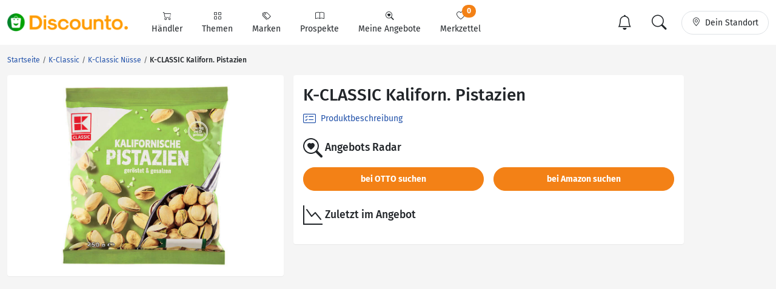

--- FILE ---
content_type: text/html; charset=UTF-8
request_url: https://www.discounto.de/Angebot/K-CLASSIC-Kaliforn-Pistazien-9467407/
body_size: 13214
content:
<!DOCTYPE html>
<html lang="de-DE">
    <head>
                
        <link rel="preconnect" href="//src.discounto.de">
                    <link rel="preconnect" href="https://www.googletagmanager.com" crossorigin>
            <link rel="dns-prefetch" href="https://www.googletagmanager.com">
        
    	<title>    &#9989; K-CLASSIC Kaliforn. Pistazien im Angebot – Aktuelle Preise & Schnäppchen | DISCOUNTO
</title>

                    <meta name="description" content="    Finde die besten K-CLASSIC Kaliforn. Pistazien Angebote! Jetzt Preise vergleichen, Prospekte durchsuchen und bei Aktionen & Schnäppchen auf DISCOUNTO sparen.
">
            <meta name="theme-color" content="#ff9b01">
    	    <meta name="viewport" content="width=device-width, initial-scale=1, maximum-scale=1">
            <meta charset="UTF-8">
            <meta name="robots" content="index, follow">

                                                                                                                <link rel="canonical" href="https://www.discounto.de/Angebot/K-CLASSIC-Kaliforn-Pistazien-9467407/">
            
            <meta name="verify-v1" content="f+JZu0g2ryHBfgG+pQej0mleP8SacMu3wQ76NNUCiZM=">
            <meta name="google-site-verification" content="Aajj9fMqmQRLG2-exUekWjJY_BXUw90wHX_f1uxNDQ8">
            <meta name="google-site-verification" content="dwN9My3zuo3_wKIYp5x7XqScTpIPIgM6KeGh9FFbLpQ">
            <meta name="verification" content="f6b384d89f015cb9bce7410cf53b4638">
            <meta name="msvalidate.01" content="67F3944C335ADE463F9232D13948220E">
            <meta name="audisto-confirm" content="dd4f25611a31401d6e93987cad1419d6f3a95a82">
            
    <meta property="og:type" content="og:product">
    <meta property="og:url" content="https://www.discounto.de/Angebot/K-CLASSIC-Kaliforn-Pistazien/">
    <meta property="og:title" content="K-CLASSIC Kaliforn. Pistazien">
    <meta property="og:image" content="https://src.discounto.de/pics/Angebote/2024/02/19/4c76037cf0479b4dae8aea5dafba86a5/K-CLASSIC-Kaliforn-Pistazien_xxl.jpg">
    <meta property="og:locale" content="de_DE">
    <meta property="og:description" content="K-CLASSIC Kaliforn. Pistazien">
                    <script type="e05ea12b0b5641627e5327a6-text/javascript">
    window.dataLayer = window.dataLayer || [];
            window.dataLayer.push({"dcn_dl_root_productgroup":"Lebensmittel","dcn_dl_tag":"K-Classic","dcn_dl_productgroup":"Nuesse","dcn_dl_entityID":"K-CLASSIC-Kaliforn-Pistazien-9467407","dcn_dl_pgL1":"Lebensmittel","dcn_dl_pgL2":"Genussmittel","dcn_dl_pgL3":"Knabberzeug","dcn_dl_pgL4":"Nuesse","dcn_dl_pageType":"product_show"});
    </script>

<!-- Google Tag Manager  -->
<script type="e05ea12b0b5641627e5327a6-text/javascript">(function(w,d,s,l,i){w[l]=w[l]||[];w[l].push({'gtm.start':
        new Date().getTime(),event:'gtm.js'});var f=d.getElementsByTagName(s)[0],
        j=d.createElement(s),dl=l!='dataLayer'?'&l='+l:'';j.async=true;j.src=
        'https://www.googletagmanager.com/gtm.js?id='+i+dl+'';f.parentNode.insertBefore(j,f);
    })(window,document,'script','dataLayer','GTM-59TLSW');</script>
<!-- End Google Tag Manager -->

        
        <link rel="preload" href="/build/fonts/fira-sans-regular.68422628.woff2" as="font" type="font/woff2" crossorigin="anonymous">
        <link rel="preload" href="/build/fonts/fira-sans-500.6f2008a3.woff2" as="font" type="font/woff2" crossorigin="anonymous">
        <link rel="preload" href="/build/fonts/fira-sans-700.1875c88c.woff2" as="font" type="font/woff2" crossorigin="anonymous">
        <link rel="preload" href="/build/fonts/bootstrap-icons.b7bcc075.woff2" as="font" type="font/woff2" crossorigin="anonymous">

                        <link rel="preload" fetchpriority="high" as="style" href="/build/app.69b59a30.css">
        
    <link rel="preload" fetchpriority="high" as="style" href="/build/pdp.428a2070.css">

                        <link rel="preload" as="script" href="/bundles/fosjsrouting/js/router.js">
            <link rel="preload" as="script" href="/js/routing?callback=fos.Router.setData&amp;v=1.54.61">
            <link rel="preload" as="script" href="/build/runtime.8b525aee.js">
            <link rel="preload" as="script" href="/build/app.7bc970bf.js">
        
    <link rel="preload" as="script" href="/build/pdp.54b6e7ed.js">

            
            <link rel="preload" fetchpriority="high" as="image" href="https://src.discounto.de/pics/Angebote/2024/02/19/4c76037cf0479b4dae8aea5dafba86a5/K-CLASSIC-Kaliforn-Pistazien_xxl.jpg" type="image/webp">
    
                        <link rel="stylesheet" href="/build/app.69b59a30.css">
                
        

    <link rel="stylesheet" href="/build/pdp.428a2070.css">

        <link rel="icon" type="image/x-icon" href="/bundles/discountodiscounto/images/favicon.ico">
        <link rel="icon" type="image/png" sizes="32x32" href="/bundles/discountodiscounto/images/favicon-32x32.png">
        <link rel="icon" type="image/png" sizes="16x16" href="/bundles/discountodiscounto/images/favicon-16x16.png">
        <link rel="apple-touch-icon" sizes="180x180" href="/bundles/discountodiscounto/images/apple-touch-icon.png">
        <meta name="msapplication-TileColor" content="#ffffff">
        <meta name="msapplication-TileImage" content="/bundles/discountodiscounto/images/mstile-150x150.png">

        <link rel="manifest" href="/manifest.json">

        <script type="e05ea12b0b5641627e5327a6-text/javascript">
            if (window.self != window.top) {
                top.location.replace(window.location.href);
            }
        </script>

                    <script type="application/ld+json">            {
        "@context": "https://schema.org/",
        "@type": "Product",
        "name": "K-CLASSIC Kaliforn. Pistazien",
        "image": "https://src.discounto.de/pics/Angebote/2024/02/19/4c76037cf0479b4dae8aea5dafba86a5/K-CLASSIC-Kaliforn-Pistazien_xxl.jpg",
        "description": "K-CLASSIC Kaliforn. Pistazien &#10004; Jetzt sparen!",
        "brand": {
            "@type": "Brand",
            "image": "https://src.discounto.de/pics/keywords/Marken/K-Classic/17932817_K-Classic_listblock.jpg",
            "name": "K-Classic"
            },
        "offers": [
                                            {
        "@type": "Offer",
        "validFrom": "2024-02-26",
            "validThrough": "2024-02-28",
        "availability": "https://schema.org/InStoreOnly",
        "itemCondition": "https://schema.org/NewCondition",
        "seller": "Kaufland",
        "price": "2.66",
        "priceValidUntil": "2024-02-28",
        "priceCurrency": "EUR"
        }
        ]}}
    </script>
            </head>
    <body class="bg-body">
                    <script type="e05ea12b0b5641627e5327a6-text/javascript">if(!("gdprAppliesGlobally" in window)){window.gdprAppliesGlobally=true}if(!("cmp_id" in window)||window.cmp_id<1){window.cmp_id=0}if(!("cmp_cdid" in window)){window.cmp_cdid="e04a94a42ba6"}if(!("cmp_params" in window)){window.cmp_params=""}if(!("cmp_host" in window)){window.cmp_host="d.delivery.consentmanager.net"}if(!("cmp_cdn" in window)){window.cmp_cdn="cdn.consentmanager.net"}if(!("cmp_proto" in window)){window.cmp_proto="https:"}if(!("cmp_codesrc" in window)){window.cmp_codesrc="0"}window.cmp_getsupportedLangs=function(){var b=["DE","EN","FR","IT","NO","DA","FI","ES","PT","RO","BG","ET","EL","GA","HR","LV","LT","MT","NL","PL","SV","SK","SL","CS","HU","RU","SR","ZH","TR","UK","AR","BS"];if("cmp_customlanguages" in window){for(var a=0;a<window.cmp_customlanguages.length;a++){b.push(window.cmp_customlanguages[a].l.toUpperCase())}}return b};window.cmp_getRTLLangs=function(){var a=["AR"];if("cmp_customlanguages" in window){for(var b=0;b<window.cmp_customlanguages.length;b++){if("r" in window.cmp_customlanguages[b]&&window.cmp_customlanguages[b].r){a.push(window.cmp_customlanguages[b].l)}}}return a};window.cmp_getlang=function(a){if(typeof(a)!="boolean"){a=true}if(a&&typeof(cmp_getlang.usedlang)=="string"&&cmp_getlang.usedlang!==""){return cmp_getlang.usedlang}return window.cmp_getlangs()[0]};window.cmp_extractlang=function(a){if(a.indexOf("cmplang=")!=-1){a=a.substr(a.indexOf("cmplang=")+8,2).toUpperCase();if(a.indexOf("&")!=-1){a=a.substr(0,a.indexOf("&"))}}else{a=""}return a};window.cmp_getlangs=function(){var g=window.cmp_getsupportedLangs();var c=[];var f=location.hash;var e=location.search;var j="cmp_params" in window?window.cmp_params:"";var a="languages" in navigator?navigator.languages:[];if(cmp_extractlang(f)!=""){c.push(cmp_extractlang(f))}else{if(cmp_extractlang(e)!=""){c.push(cmp_extractlang(e))}else{if(cmp_extractlang(j)!=""){c.push(cmp_extractlang(j))}else{if("cmp_setlang" in window&&window.cmp_setlang!=""){c.push(window.cmp_setlang.toUpperCase())}else{if("cmp_langdetect" in window&&window.cmp_langdetect==1){c.push(window.cmp_getPageLang())}else{if(a.length>0){for(var d=0;d<a.length;d++){c.push(a[d])}}if("language" in navigator){c.push(navigator.language)}if("userLanguage" in navigator){c.push(navigator.userLanguage)}}}}}}var h=[];for(var d=0;d<c.length;d++){var b=c[d].toUpperCase();if(b.length<2){continue}if(g.indexOf(b)!=-1){h.push(b)}else{if(b.indexOf("-")!=-1){b=b.substr(0,2)}if(g.indexOf(b)!=-1){h.push(b)}}}if(h.length==0&&typeof(cmp_getlang.defaultlang)=="string"&&cmp_getlang.defaultlang!==""){return[cmp_getlang.defaultlang.toUpperCase()]}else{return h.length>0?h:["EN"]}};window.cmp_getPageLangs=function(){var a=window.cmp_getXMLLang();if(a!=""){a=[a.toUpperCase()]}else{a=[]}a=a.concat(window.cmp_getLangsFromURL());return a.length>0?a:["EN"]};window.cmp_getPageLang=function(){var a=window.cmp_getPageLangs();return a.length>0?a[0]:""};window.cmp_getLangsFromURL=function(){var c=window.cmp_getsupportedLangs();var b=location;var m="toUpperCase";var g=b.hostname[m]()+".";var a=b.pathname[m]()+"/";var f=[];for(var e=0;e<c.length;e++){var j=a.substring(0,c[e].length+1);if(g.substring(0,c[e].length+1)==c[e]+"."){f.push(c[e][m]())}else{if(c[e].length==5){var k=c[e].substring(3,5)+"-"+c[e].substring(0,2);if(g.substring(0,k.length+1)==k+"."){f.push(c[e][m]())}}else{if(j==c[e]+"/"||j=="/"+c[e]){f.push(c[e][m]())}else{if(j==c[e].replace("-","/")+"/"||j=="/"+c[e].replace("-","/")){f.push(c[e][m]())}else{if(c[e].length==5){var k=c[e].substring(3,5)+"-"+c[e].substring(0,2);var h=a.substring(0,k.length+1);if(h==k+"/"||h==k.replace("-","/")+"/"){f.push(c[e][m]())}}}}}}}return f};window.cmp_getXMLLang=function(){var c=document.getElementsByTagName("html");if(c.length>0){var c=c[0]}else{c=document.documentElement}if(c&&c.getAttribute){var a=c.getAttribute("xml:lang");if(typeof(a)!="string"||a==""){a=c.getAttribute("lang")}if(typeof(a)=="string"&&a!=""){var b=window.cmp_getsupportedLangs();return b.indexOf(a.toUpperCase())!=-1||b.indexOf(a.substr(0,2).toUpperCase())!=-1?a:""}else{return""}}};(function(){var B=document;var C=B.getElementsByTagName;var o=window;var t="";var h="";var k="";var D=function(e){var i="cmp_"+e;e="cmp"+e+"=";var d="";var l=e.length;var G=location;var H=G.hash;var w=G.search;var u=H.indexOf(e);var F=w.indexOf(e);if(u!=-1){d=H.substring(u+l,9999)}else{if(F!=-1){d=w.substring(F+l,9999)}else{return i in o&&typeof(o[i])!=="function"?o[i]:""}}var E=d.indexOf("&");if(E!=-1){d=d.substring(0,E)}return d};var j=D("lang");if(j!=""){t=j;k=t}else{if("cmp_getlang" in o){t=o.cmp_getlang().toLowerCase();h=o.cmp_getlangs().slice(0,3).join("_");k=o.cmp_getPageLangs().slice(0,3).join("_");if("cmp_customlanguages" in o){var m=o.cmp_customlanguages;for(var x=0;x<m.length;x++){var a=m[x].l.toLowerCase();if(a==t){t="en"}}}}}var q=("cmp_proto" in o)?o.cmp_proto:"https:";if(q!="http:"&&q!="https:"){q="https:"}var n=("cmp_ref" in o)?o.cmp_ref:location.href;if(n.length>300){n=n.substring(0,300)}var z=function(d){var I=B.createElement("script");I.setAttribute("data-cmp-ab","1");I.type="text/javascript";I.async=true;I.src=d;var H=["body","div","span","script","head"];var w="currentScript";var F="parentElement";var l="appendChild";var G="body";if(B[w]&&B[w][F]){B[w][F][l](I)}else{if(B[G]){B[G][l](I)}else{for(var u=0;u<H.length;u++){var E=C(H[u]);if(E.length>0){E[0][l](I);break}}}}};var b=D("design");var c=D("regulationkey");var y=D("gppkey");var s=D("att");var f=o.encodeURIComponent;var g=false;try{g=B.cookie.length>0}catch(A){g=false}var p=q+"//"+o.cmp_host+"/delivery/cmp.php?";p+=("cmp_id" in o&&o.cmp_id>0?"id="+o.cmp_id:"")+("cmp_cdid" in o?"&cdid="+o.cmp_cdid:"")+"&h="+f(n);p+=(b!=""?"&cmpdesign="+f(b):"")+(c!=""?"&cmpregulationkey="+f(c):"")+(y!=""?"&cmpgppkey="+f(y):"");p+=(s!=""?"&cmpatt="+f(s):"")+("cmp_params" in o?"&"+o.cmp_params:"")+(g?"&__cmpfcc=1":"");z(p+"&l="+f(t)+"&ls="+f(h)+"&lp="+f(k)+"&o="+(new Date()).getTime());var r="js";var v=D("debugunminimized")!=""?"":".min";if(D("debugcoverage")=="1"){r="instrumented";v=""}if(D("debugtest")=="1"){r="jstests";v=""}z(q+"//"+o.cmp_cdn+"/delivery/"+r+"/cmp_final"+v+".js")})();window.cmp_rc=function(c,b){var l="";try{l=document.cookie}catch(h){l=""}var j="";var f=0;var g=false;while(l!=""&&f<100){f++;while(l.substr(0,1)==" "){l=l.substr(1,l.length)}var k=l.substring(0,l.indexOf("="));if(l.indexOf(";")!=-1){var m=l.substring(l.indexOf("=")+1,l.indexOf(";"))}else{var m=l.substr(l.indexOf("=")+1,l.length)}if(c==k){j=m;g=true}var d=l.indexOf(";")+1;if(d==0){d=l.length}l=l.substring(d,l.length)}if(!g&&typeof(b)=="string"){j=b}return(j)};window.cmp_stub=function(){var a=arguments;__cmp.a=__cmp.a||[];if(!a.length){return __cmp.a}else{if(a[0]==="ping"){if(a[1]===2){a[2]({gdprApplies:gdprAppliesGlobally,cmpLoaded:false,cmpStatus:"stub",displayStatus:"hidden",apiVersion:"2.2",cmpId:31},true)}else{a[2](false,true)}}else{if(a[0]==="getUSPData"){a[2]({version:1,uspString:window.cmp_rc("__cmpccpausps","1---")},true)}else{if(a[0]==="getTCData"){__cmp.a.push([].slice.apply(a))}else{if(a[0]==="addEventListener"||a[0]==="removeEventListener"){__cmp.a.push([].slice.apply(a))}else{if(a.length==4&&a[3]===false){a[2]({},false)}else{__cmp.a.push([].slice.apply(a))}}}}}}};window.cmp_dsastub=function(){var a=arguments;a[0]="dsa."+a[0];window.cmp_gppstub(a)};window.cmp_gppstub=function(){var c=arguments;__gpp.q=__gpp.q||[];if(!c.length){return __gpp.q}var h=c[0];var g=c.length>1?c[1]:null;var f=c.length>2?c[2]:null;var a=null;var j=false;if(h==="ping"){a=window.cmp_gpp_ping();j=true}else{if(h==="addEventListener"){__gpp.e=__gpp.e||[];if(!("lastId" in __gpp)){__gpp.lastId=0}__gpp.lastId++;var d=__gpp.lastId;__gpp.e.push({id:d,callback:g});a={eventName:"listenerRegistered",listenerId:d,data:true,pingData:window.cmp_gpp_ping()};j=true}else{if(h==="removeEventListener"){__gpp.e=__gpp.e||[];a=false;for(var e=0;e<__gpp.e.length;e++){if(__gpp.e[e].id==f){__gpp.e[e].splice(e,1);a=true;break}}j=true}else{__gpp.q.push([].slice.apply(c))}}}if(a!==null&&typeof(g)==="function"){g(a,j)}};window.cmp_gpp_ping=function(){return{gppVersion:"1.1",cmpStatus:"stub",cmpDisplayStatus:"hidden",signalStatus:"not ready",supportedAPIs:["2:tcfeuv2","5:tcfcav1","7:usnat","8:usca","9:usva","10:usco","11:usut","12:usct"],cmpId:31,sectionList:[],applicableSections:[0],gppString:"",parsedSections:{}}};window.cmp_addFrame=function(b){if(!window.frames[b]){if(document.body){var a=document.createElement("iframe");a.style.cssText="display:none";if("cmp_cdn" in window&&"cmp_ultrablocking" in window&&window.cmp_ultrablocking>0){a.src="//"+window.cmp_cdn+"/delivery/empty.html"}a.name=b;a.setAttribute("title","Intentionally hidden, please ignore");a.setAttribute("role","none");a.setAttribute("tabindex","-1");document.body.appendChild(a)}else{window.setTimeout(window.cmp_addFrame,10,b)}}};window.cmp_msghandler=function(d){var a=typeof d.data==="string";try{var c=a?JSON.parse(d.data):d.data}catch(f){var c=null}if(typeof(c)==="object"&&c!==null&&"__cmpCall" in c){var b=c.__cmpCall;window.__cmp(b.command,b.parameter,function(h,g){var e={__cmpReturn:{returnValue:h,success:g,callId:b.callId}};d.source.postMessage(a?JSON.stringify(e):e,"*")})}if(typeof(c)==="object"&&c!==null&&"__uspapiCall" in c){var b=c.__uspapiCall;window.__uspapi(b.command,b.version,function(h,g){var e={__uspapiReturn:{returnValue:h,success:g,callId:b.callId}};d.source.postMessage(a?JSON.stringify(e):e,"*")})}if(typeof(c)==="object"&&c!==null&&"__tcfapiCall" in c){var b=c.__tcfapiCall;window.__tcfapi(b.command,b.version,function(h,g){var e={__tcfapiReturn:{returnValue:h,success:g,callId:b.callId}};d.source.postMessage(a?JSON.stringify(e):e,"*")},b.parameter)}if(typeof(c)==="object"&&c!==null&&"__gppCall" in c){var b=c.__gppCall;window.__gpp(b.command,function(h,g){var e={__gppReturn:{returnValue:h,success:g,callId:b.callId}};d.source.postMessage(a?JSON.stringify(e):e,"*")},"parameter" in b?b.parameter:null,"version" in b?b.version:1)}if(typeof(c)==="object"&&c!==null&&"__dsaCall" in c){var b=c.__dsaCall;window.__dsa(b.command,function(h,g){var e={__dsaReturn:{returnValue:h,success:g,callId:b.callId}};d.source.postMessage(a?JSON.stringify(e):e,"*")},"parameter" in b?b.parameter:null,"version" in b?b.version:1)}};window.cmp_setStub=function(a){if(!(a in window)||(typeof(window[a])!=="function"&&typeof(window[a])!=="object"&&(typeof(window[a])==="undefined"||window[a]!==null))){window[a]=window.cmp_stub;window[a].msgHandler=window.cmp_msghandler;window.addEventListener("message",window.cmp_msghandler,false)}};window.cmp_setGppStub=function(a){if(!(a in window)||(typeof(window[a])!=="function"&&typeof(window[a])!=="object"&&(typeof(window[a])==="undefined"||window[a]!==null))){window[a]=window.cmp_gppstub;window[a].msgHandler=window.cmp_msghandler;window.addEventListener("message",window.cmp_msghandler,false)}};if(!("cmp_noiframepixel" in window)){window.cmp_addFrame("__cmpLocator")}if((!("cmp_disableusp" in window)||!window.cmp_disableusp)&&!("cmp_noiframepixel" in window)){window.cmp_addFrame("__uspapiLocator")}if((!("cmp_disabletcf" in window)||!window.cmp_disabletcf)&&!("cmp_noiframepixel" in window)){window.cmp_addFrame("__tcfapiLocator")}if((!("cmp_disablegpp" in window)||!window.cmp_disablegpp)&&!("cmp_noiframepixel" in window)){window.cmp_addFrame("__gppLocator")}if((!("cmp_disabledsa" in window)||!window.cmp_disabledsa)&&!("cmp_noiframepixel" in window)){window.cmp_addFrame("__dsaLocator")}window.cmp_setStub("__cmp");if(!("cmp_disabletcf" in window)||!window.cmp_disabletcf){window.cmp_setStub("__tcfapi")}if(!("cmp_disableusp" in window)||!window.cmp_disableusp){window.cmp_setStub("__uspapi")}if(!("cmp_disablegpp" in window)||!window.cmp_disablegpp){window.cmp_setGppStub("__gpp")}if(!("cmp_disabledsa" in window)||!window.cmp_disabledsa){window.cmp_setGppStub("__dsa")};</script>
                            <!-- Google Tag Manager (noscript) -->
<noscript><iframe src="https://www.googletagmanager.com/ns.html?id=GTM-59TLSW"
                  height="0" width="0" style="display:none;visibility:hidden"></iframe></noscript>
<!-- End Google Tag Manager (noscript) -->

        
                    
<header>
    <nav class="dcn-navbar navbar fixed-top navbar-expand-lg navbar-light bg-white">
        <div class="container-xxl flex-wrap">
            <div class="d-flex align-items-center">
                <a href="https://www.discounto.de/" class="navbar-brand dcn-navbar-brand me-0 flex-shrink-0" title="Zur Startseite">
                    <img src="/bundles/discountodiscounto/images/dcn-logo-2.png" alt="DISCOUNTO Logo" class="dcn-brand-logo img-fluid" width="222" height="29">
                </a>
            </div>
            <div class="d-flex align-items-center">
                <button type="button" class="d-none navbar-toggler dcn-btn-toggle-notification border-0 p-2" data-toggle="notificitation-popup" aria-label="Toggle Notification-Box">
                    <i class="bi-bell"></i>
                </button>
                <button type="button" class="navbar-toggler dcn-btn-toggle-search p-2 border-0">
                    <i class="bi-search"></i>
                </button>
                <button type="button" class="navbar-toggler dcn-btn-toggle-location border-0 p-2" aria-label="Toggle Location Search">
                    <i class="bi-geo-alt"></i>
                </button>
                <button class="navbar-toggler px-2" type="button" data-bs-toggle="collapse" data-bs-target="#navbarNavAltMarkup" aria-controls="navbarNavAltMarkup" aria-expanded="false" aria-label="Toggle navigation">
                    <span class="navbar-toggler-icon"></span>
                </button>
            </div>
            <div class="collapse navbar-collapse" id="navbarNavAltMarkup">
                <ul class="nav navbar-nav">
                                            <li class="nav-item d-flex">
                                                                                            <a href="/Suchindex/dicounter_online/" class="nav-link bg-transparent position-relative d-flex flex-grow-1 flex-lg-column align-items-center border-0 py-3 py-lg-2 px-xl-3 " title="Alle Anbieter">
                                    <i class="bi-cart"></i>
                                    <span class="ms-2 ms-lg-0">Händler</span>
                                    <i class="bi-chevron-right d-lg-none ms-auto"></i>
                                </a>
                                                    </li>
                                            <li class="nav-item d-flex">
                                                                                            <a href="/Suchindex/angebot_suchen/" class="nav-link bg-transparent position-relative d-flex flex-grow-1 flex-lg-column align-items-center border-0 py-3 py-lg-2 px-xl-3 " title="Alle Themen">
                                    <i class="bi-grid"></i>
                                    <span class="ms-2 ms-lg-0">Themen</span>
                                    <i class="bi-chevron-right d-lg-none ms-auto"></i>
                                </a>
                                                    </li>
                                            <li class="nav-item d-flex">
                                                                                            <a href="/Marken-Uebersicht/" class="nav-link bg-transparent position-relative d-flex flex-grow-1 flex-lg-column align-items-center border-0 py-3 py-lg-2 px-xl-3 " title="Alle Marken">
                                    <i class="bi-tags"></i>
                                    <span class="ms-2 ms-lg-0">Marken</span>
                                    <i class="bi-chevron-right d-lg-none ms-auto"></i>
                                </a>
                                                    </li>
                                            <li class="nav-item d-flex">
                                                        <form action ="/rpg/" method="post" class="w-100">
                                <input type="hidden" name="source" value ="L0FuZ2Vib3QvSy1DTEFTU0lDLUthbGlmb3JuLVBpc3Rhemllbi05NDY3NDA3Lw==">
                                <button class="nav-link bg-transparent position-relative d-flex flex-grow-1 flex-lg-column align-items-center border-0 py-3 py-lg-2 px-xl-3  w-100" type="submit" name="target" value="L1Byb3NwZWt0ZS8=">
                                    <i class="bi-book"></i>
                                    <span class="ms-2 ms-lg-0">Prospekte</span>
                                    <i class="bi-chevron-right d-lg-none ms-auto"></i>
                                </button>
                            </form>
                                                    </li>
                                            <li class="nav-item d-flex">
                                                        <form action ="/rpg/" method="post" class="w-100">
                                <input type="hidden" name="source" value ="L0FuZ2Vib3QvSy1DTEFTU0lDLUthbGlmb3JuLVBpc3Rhemllbi05NDY3NDA3Lw==">
                                <button class="nav-link bg-transparent position-relative d-flex flex-grow-1 flex-lg-column align-items-center border-0 py-3 py-lg-2 px-xl-3  w-100" type="submit" name="target" value="L01laW5lLUFuZ2Vib3RlLw==">
                                    <i class="bi-search-heart"></i>
                                    <span class="ms-2 ms-lg-0">Meine Angebote</span>
                                    <i class="bi-chevron-right d-lg-none ms-auto"></i>
                                </button>
                            </form>
                                                    </li>
                                            <li class="nav-item d-flex">
                                                        <form action ="/rpg/" method="post" class="w-100">
                                <input type="hidden" name="source" value ="L0FuZ2Vib3QvSy1DTEFTU0lDLUthbGlmb3JuLVBpc3Rhemllbi05NDY3NDA3Lw==">
                                <button class="nav-link bg-transparent position-relative d-flex flex-grow-1 flex-lg-column align-items-center border-0 py-3 py-lg-2 px-xl-3  w-100" type="submit" name="target" value="L01lcmt6ZXR0ZWwv">
                                    <i class="bi-heart"></i>
                                    <span class="ms-2 ms-lg-0">Merkzettel <span class="dcn-remember-count badge bg-primary text-white rounded-pill">0</span></span>
                                    <i class="bi-chevron-right d-lg-none ms-auto"></i>
                                </button>
                            </form>
                                                    </li>
                                    </ul>
            </div>
            <div class="d-none d-lg-flex align-items-center">
                <button type="button" class="d-none btn dcn-btn-toggle-notification d-flex border rounded-pill py-1 px-3 border-0" data-toggle="notificitation-popup">
                    <i class="bi-bell fs-2 line-height-1"></i>
                </button>
                <button type="button" class="btn dcn-btn-toggle-search d-flex border rounded-pill py-1 px-3 me-2 border-0">
                    <i class="bi-search fs-2 line-height-1"></i>
                </button>
                <button type="button" class="btn dcn-btn-toggle-location d-flex border rounded-pill py-2 px-3">
                    <i class="bi-geo-alt"></i><span class="d-inline-block ms-2 text-truncate" style="max-width: 100px;">Dein Standort</span>
                </button>
            </div>
            <div class="dcn-searchbar d-none py-2 w-100">
                <form action="/Suche/" class="dcn-searchform w-100" method="get">
                    <div class="input-group input-group-lg flex-nowrap">
                        <input id="inp_search" type="text" name="term" value="" class="form-control bg-body rounded-pill-start border-0 ps-4" placeholder="Suche Deine Angebote!" aria-label="Suchbegriff eingeben" autocomplete="off">
                        <button type="submit" class="btn rounded-pill-end bg-body border-0" title="Suchen"><i class="bi-search"></i></button>
                    </div>
                </form>
                <div class="input-group input-group-lg flex-nowrap dcn-locationform">
                    <button class="btn btn-default dcn-btn-locate rounded-pill-start bg-body" title="Standort vom Browser festlegen" type="button">
                        <i class="bi-crosshair fs-4 line-height-1 align-middle"></i>
                    </button>
                    <input type="text" class="form-control bg-body border-0 ps-1" name="loc_search" id="loc_search" placeholder="Dein Standort..." autocomplete="off">
                    <button class="btn btn-default dcn-btn-close rounded-pill-end bg-body border-0" title="Schließen" type="button">
                        <i class="bi-x-lg"></i>
                    </button>
                </div>
            </div>
        </div>
    </nav>
</header>    
    
    <div class="position-relative container-lg ms-0 ms-xxl-auto">
                        <div class="dcn-rightsky-container">
    <div id="dcn-empty-space-block-DCN_v4_Sky_300x600" class="dcn-rightsky dcn-advertisement"></div>
</div>
        
        <div class="row dcn-content-row">
            <div class="col-md-12">
                                                                        
    <ol class="dcn-breadcrumb breadcrumb" itemscope="" itemtype="https://schema.org/BreadcrumbList">
            
                <li itemscope="" itemprop="itemListElement" itemtype="https://schema.org/ListItem" class="breadcrumb-item first">            <a href="https://www.discounto.de/" itemprop="item" class="text-decoration-none" title="Startseite"><span itemprop="name">Startseite</span></a>
    <meta itemprop="position" content="1">
        

    </li>

    
                <li itemscope="" itemprop="itemListElement" itemtype="https://schema.org/ListItem" class="breadcrumb-item">            <a href="https://www.discounto.de/Aktuelle-Angebote/K-Classic/" itemprop="item" class="text-decoration-none" title="K-Classic"><span itemprop="name">K-Classic</span></a>
    <meta itemprop="position" content="2">
        

    </li>

    
                <li itemscope="" itemprop="itemListElement" itemtype="https://schema.org/ListItem" class="breadcrumb-item">            <a href="https://www.discounto.de/Aktuelle-Angebote/K-Classic/Angebot-Gruppe:Nuesse/" itemprop="item" class="text-decoration-none" title="K-Classic Nüsse"><span itemprop="name">K-Classic Nüsse</span></a>
    <meta itemprop="position" content="3">
        

    </li>

    
                <li class="breadcrumb-item unstyled current last">            <h1><span itemprop="name">K-CLASSIC Kaliforn. Pistazien</span></h1>
        

    </li>


    </ol>


                
                </div>

            
            
            <main class="col-lg-12">
                            <div class="modal fade dcn-modal-gallery" id="modal-gallery" tabindex="-1" role="dialog" data-test-id="modal">
    <div class="modal-dialog modal-dialog-centered modal-dialog-scrollable modal-fullscreen" role="document">
        <div class="modal-content">
                            <div class="modal-header">
                    <h5 class="modal-title" data-test-id="modal-title">K-CLASSIC Kaliforn. Pistazien</h5>
                                            <button type="button" class="btn-close" data-bs-dismiss="modal" aria-label="Close" data-test-id="modal-close"></button>
                                    </div>
                        <div class="modal-body">
                                <div class="dcn-productoffer-image-gallery-slider dcn-slider">
                                            <div class="text-center bg-white">
                            <img src="[data-uri]" data-src="https://src.discounto.de/pics/Angebote/2024/02/19/4c76037cf0479b4dae8aea5dafba86a5/K-CLASSIC-Kaliforn-Pistazien_original.jpg"
                                 class="img-fluid tns-lazy-img"
                                 alt="Bild 1 von K-CLASSIC Kaliforn. Pistazien" data-bs-toggle="modal"
                                 data-bs-target="#myModal">
                        </div>
                                    </div>
                        </div>
        </div>
    </div>
</div>    
    <div class="dcn-offer">
        <div class="row g-3 mb-4">
            <div class="col-lg-5 dcn-offer-image-container">
                <div class="card position-relative">
                    <div class="card-body">
                        <div data-role="lightbox-container" class="position-relative">
                            <div class="dcn-productoffer-image-slider dcn-slider">
                                                                                                            <div class="text-center bg-white">
                                                                                            <img src="https://src.discounto.de/pics/Angebote/2024/02/19/4c76037cf0479b4dae8aea5dafba86a5/K-CLASSIC-Kaliforn-Pistazien_xxl.jpg"
                                                     class="img-fluid dcn-cursor-pointer"
                                                     fetchpriority="high"
                                                     alt="Bild 1 von K-CLASSIC Kaliforn. Pistazien"
                                                     data-bs-toggle="modal" data-bs-target="#modal-gallery"
                                                     data-index="0">
                                                                                    </div>
                                                                                                </div>

                                                            <ul class="dcn-slider-thumbnails mt-3 mb-0 d-none" aria-label="Carousel Pagination">
                                                                            <li class="bg-white">
                                            <img src="https://src.discounto.de/pics/Angebote/2024/02/19/4c76037cf0479b4dae8aea5dafba86a5/K-CLASSIC-Kaliforn-Pistazien_listblock.jpg" class="img-fluid"
                                                 alt="Bild 1 von K-CLASSIC Kaliforn. Pistazien">
                                        </li>
                                                                    </ul>
                                                    </div>
                    </div>
                </div>
            </div>

            <div class="col-lg-7">
                <section class="card mb-3">
                    <div class="card-body">
                            <header class="mb-3">
        <h2 class="h1 max-three-line-text mt-0 mb-2">K-CLASSIC Kaliforn. Pistazien</h2>
                    <a href="#product-details"><i class="bi-card-checklist fs-3 align-middle me-1"></i> Produktbeschreibung</a>
            </header>

                            

                                                                <div class="h4 mb-3">
            <svg xmlns="http://www.w3.org/2000/svg" width="32" height="32" fill="currentColor" class="bi bi-search-heart" viewBox="0 0 16 16">
                <path d="M6.5 4.482c1.664-1.673 5.825 1.254 0 5.018-5.825-3.764-1.664-6.69 0-5.018"/>
                <path d="M13 6.5a6.47 6.47 0 0 1-1.258 3.844q.06.044.115.098l3.85 3.85a1 1 0 0 1-1.414 1.415l-3.85-3.85a1 1 0 0 1-.1-.115h.002A6.5 6.5 0 1 1 13 6.5M6.5 12a5.5 5.5 0 1 0 0-11 5.5 5.5 0 0 0 0 11"/>
            </svg>
            Angebots Radar
        </div>
        <form action="/rpg/" method="post" target="_blank" class="mb-4">
            <input type="hidden" name="source" value="L0FuZ2Vib3QvSy1DTEFTU0lDLUthbGlmb3JuLVBpc3Rhemllbi05NDY3NDA3Lw==">
            <div class="row gx-2 gx-lg-3">
                                                            <div class="col">
                            <button class="btn btn-primary d-block w-100 px-1 py-2 fw-bold secondary-buttons rounded-pill"  type="submit" name="target" data-test-id="secondary-call-to-action" data-retailer="OTTO" data-position="1" value="L2dvLzYxLzk0Njc0MDc/dXRtX3NvdXJjZT13d3cmdXRtX21lZGl1bT1saW5rJnV0bV9jb250ZW50PTk0Njc0MDcmdXRtX2NhbXBhaWduPURjbkFsdExpbmtzJnV0bV90ZXJtPW90dG8=">
                                bei OTTO suchen
                            </button>
                        </div>
                                                                                <div class="col">
                            <button class="btn btn-primary d-block w-100 px-1 py-2 fw-bold secondary-buttons rounded-pill"  type="submit" name="target" data-test-id="secondary-call-to-action" data-retailer="Amazon" data-position="2" value="L2dvLzMyNi85NDY3NDA3P3V0bV9zb3VyY2U9d3d3JnV0bV9tZWRpdW09bGluayZ1dG1fY29udGVudD05NDY3NDA3JnV0bV9jYW1wYWlnbj1EY25BbHRMaW5rcyZ1dG1fdGVybT1hbWF6b24=">
                                bei Amazon suchen
                            </button>
                        </div>
                                                </div>
        </form>
    
                        
                        
                        
                                                    <div class="h4 mb-3">
                                <svg xmlns="http://www.w3.org/2000/svg" width="32" height="32" fill="currentColor" class="bi bi-graph-down" viewBox="0 0 16 16">
                                    <path fill-rule="evenodd" d="M0 0h1v15h15v1H0zm14.817 11.887a.5.5 0 0 0 .07-.704l-4.5-5.5a.5.5 0 0 0-.74-.037L7.06 8.233 3.404 3.206a.5.5 0 0 0-.808.588l4 5.5a.5.5 0 0 0 .758.06l2.609-2.61 4.15 5.073a.5.5 0 0 0 .704.07"/>
                                </svg>
                                Zuletzt im Angebot
                            </div>
                                                                        </div>
                </section>

                            <script async src="https://pagead2.googlesyndication.com/pagead/js/adsbygoogle.js" type="e05ea12b0b5641627e5327a6-text/javascript"></script>
        <script type="e05ea12b0b5641627e5327a6-text/javascript">(adsbygoogle = window.adsbygoogle || []).requestNonPersonalizedAds = 1;</script>
        <div id="adsense" class="mb-3">
            <ins data-ad-client="ca-pub-0448900074081754" data-ad-slot="9212769615"
                 class="adsbygoogle" style="display:block;" data-ad-format="auto"
                 data-full-width-responsive="true"></ins>
        </div>
        <script type="e05ea12b0b5641627e5327a6-text/javascript">
            (adsbygoogle = window.adsbygoogle || []).push({});
        </script>
    

                
                    

                                            <div class="card card-notification rounded-4" data-toggle="notification-form">
        <div class="card-body">
            <div class="text-center text-white mb-2"><i class="bi-bell fs-1"></i></div>
            <p class="card-headline fw-bold text-center text-white mb-1">Keine <span class="headline-inner-text">Angebote</span> verpassen!</p>
            <div class="card-inner">
                <p class="text-center text-white intro">Ich möchte benachrichtigt werden über:</p>
                <select name="notification_form[choice]" class="form-select form-check-wrapper"></select>
                <div id="notification-email">
                    <div>
                        <input type="email" id="notification_form_email" name="notification_form[email]" required="required" placeholder="Deine E-Mail-Adresse" aria-label="E-Mail" class="mt-3 form-control" />
                        <div class="invalid-feedback">E-Mail-Adresse ungültig</div>
                    </div>
                </div>
                <div id="notification-agreement" class="section-slide-in">
                    <div class="form-check-wrapper mt-3">
                        <div class="form-check mt-3">
                            <input type="checkbox" id="notification_form_agreement" name="notification_form[agreement]" required="required" class="form-check-input" value="1" />
                            <label class="form-check-label control-label required" for="notification_form_agreement"><span>Ja, ich habe die Datenschutzerklärung gelesen und bin mit der darin beschriebenen Art der Verarbeitung meiner Daten einverstanden.</span></label>
                            <div class="invalid-feedback">Du musst der Datenschutzerklärung zustimmen</div>
                        </div>
                    </div>

                    <div class="alert alert-danger mt-3 mb-0 d-none rounded-3" id="notification_panel_errors"></div>
                </div>
                <div class="section-slide-in" id="notification-submit">
                    <div>
                        <button type="button" id="notification_form_submit" name="notification_form[submit]" class="btn text-white w-100 mt-3 line-height-1 rounded-3 py-2 btn">Abonnieren</button>
                    </div>
                </div>
                <input type="hidden" id="notification_form_productGroup" name="notification_form[productGroup]" value="798:Nüsse" /><input type="hidden" id="notification_form_tag" name="notification_form[tag]" value="7969:K-Classic" /><input type="hidden" id="notification_form_retailer" name="notification_form[retailer]" /><input type="hidden" id="notification_form_product" name="notification_form[product]" />
            </div>
        </div>
    </div>
                            </div>
        </div>
    </div>

            
                    <section class="row similar-productoffer-by-productgroup">
                                
                
    <div class="mb-4">
                    
            
            <h2 class="mb-3">Weitere <b>Nüsse</b> Angebote</h2>        
        <div class="row g-3">
            <div class="col-6 col-md-3 ">
                    
<article class="dcn-card dcn-card-offer card " data-offer-id="88706329" data-retailer="Rossmann" data-tag="enerBio" data-group="Nuesse" data-ga-view="offer">
            <span class="dcn-badge dcn-badge-right">
                            <img src="https://src.discounto.de/pics/discounter/51Logo.png" alt="ROSSMANN" width="35" height="35" loading="lazy">
                    </span>
                <div class="dcn-badge dcn-badge-left dcn-badge-pill dcn-badge-remember" data-type="offer" data-id="88706329">
            <i class="bi-heart"></i>
        </div>
        <a class="card-img-top d-flex align-items-center justify-content-center p-3" href="https://www.discounto.de/Angebot/enerBiO-Cashewbruch-5193172/">
                                    <img loading="lazy" class="img-fluid" height="300" width="146" src="https://src.discounto.de/pics/Angebote/2024/04/13/353ce7974614bc33159b9674d2780db9/enerBiO-Cashewbruch-500-g_detail.jpg" alt="enerBiO Cashewbruch">
                        </a>
    <div class="card-body d-flex flex-column">
        <h4 class="fs-6 fw-normal mb-0 lh-base">
            <a href="https://www.discounto.de/Angebot/enerBiO-Cashewbruch-5193172/" class="dcn-card-title-max card-title link-dark overflow-hidden">
                enerBiO Cashewbruch
            </a>
        </h4>

        <div class="card-text mb-0 mt-auto">
                            <span class=" fs-5 fw-bold">5,89 €</span>

                            
                                            </div>
    </div>
</article>                </div><div class="col-6 col-md-3 ">
                    
<article class="dcn-card dcn-card-offer card " data-offer-id="88724451" data-retailer="BioMarkt" data-tag="Dennree" data-group="Nuesse" data-ga-view="offer">
            <span class="dcn-badge dcn-badge-right">
                            <img src="https://src.discounto.de/pics/discounter/254Logo.png" alt="BioMarkt" width="35" height="35" loading="lazy">
                    </span>
                <div class="dcn-badge dcn-badge-left dcn-badge-pill dcn-badge-remember" data-type="offer" data-id="88724451">
            <i class="bi-heart"></i>
        </div>
        <a class="card-img-top d-flex align-items-center justify-content-center p-3" href="https://www.discounto.de/Angebot/Pistazien-10068654/">
                                    <img loading="lazy" class="img-fluid" height="200" width="300" src="https://src.discounto.de/pics/Angebote/2026/01/28/18e74c3856cb0db892b7d2247ad51fa7/Pistazien_detail.webp" alt="Pistazien">
                        </a>
    <div class="card-body d-flex flex-column">
        <h4 class="fs-6 fw-normal mb-0 lh-base">
            <a href="https://www.discounto.de/Angebot/Pistazien-10068654/" class="dcn-card-title-max card-title link-dark overflow-hidden">
                Pistazien
            </a>
        </h4>

        <div class="card-text mb-0 mt-auto">
                            <span class=" fs-5 fw-bold">7,29 €</span>

                            
                                            </div>
    </div>
</article>                </div><div class="col-6 col-md-3 ">
                    
<article class="dcn-card dcn-card-offer card " data-offer-id="86159301" data-retailer="repo-markt" data-tag="" data-group="Nuesse" data-ga-view="offer">
            <span class="dcn-badge dcn-badge-right">
                            <img src="https://src.discounto.de/pics/discounter/312Logo.png" alt="REPO-Markt" width="35" height="35" loading="lazy">
                    </span>
                <div class="dcn-badge dcn-badge-left dcn-badge-pill dcn-badge-remember" data-type="offer" data-id="86159301">
            <i class="bi-heart"></i>
        </div>
        <a class="card-img-top d-flex align-items-center justify-content-center p-3" href="https://www.discounto.de/Angebot/Suntjens-Nuss-Cocktail-Mix-210-g-9582635/">
                                    <img loading="lazy" class="img-fluid" height="300" width="225" src="https://src.discounto.de/pics/Angebote/2024/03/18/b9397d8e68c9f1bebc3708b652b241c5/Suntjens-Nuss-Cocktail-Mix-210-g_detail.jpg" alt="Suntjens Nuss Cocktail Mix 210 g">
                        </a>
    <div class="card-body d-flex flex-column">
        <h4 class="fs-6 fw-normal mb-0 lh-base">
            <a href="https://www.discounto.de/Angebot/Suntjens-Nuss-Cocktail-Mix-210-g-9582635/" class="dcn-card-title-max card-title link-dark overflow-hidden">
                Suntjens Nuss Cocktail Mix 210 g
            </a>
        </h4>

        <div class="card-text mb-0 mt-auto">
                            <span class=" fs-5 fw-bold">1,99 €</span>

                            
                                            </div>
    </div>
</article>                </div><div class="col-6 col-md-3 ">
                    
<article class="dcn-card dcn-card-offer card " data-offer-id="86159302" data-retailer="repo-markt" data-tag="" data-group="Nuesse" data-ga-view="offer">
            <span class="dcn-badge dcn-badge-right">
                            <img src="https://src.discounto.de/pics/discounter/312Logo.png" alt="REPO-Markt" width="35" height="35" loading="lazy">
                    </span>
                <div class="dcn-badge dcn-badge-left dcn-badge-pill dcn-badge-remember" data-type="offer" data-id="86159302">
            <i class="bi-heart"></i>
        </div>
        <a class="card-img-top d-flex align-items-center justify-content-center p-3" href="https://www.discounto.de/Angebot/Suntjens-Nuss-Cocktail-Mix-210-g-9582638/">
                                    <img loading="lazy" class="img-fluid" height="300" width="188" src="https://src.discounto.de/pics/Angebote/2024/03/18/a0998f6b7aea412b440dac15cf737b80/Suntjens-Nuss-Cocktail-Mix-210-g_detail.jpg" alt="Suntjens Nuss Cocktail Mix 210 g">
                        </a>
    <div class="card-body d-flex flex-column">
        <h4 class="fs-6 fw-normal mb-0 lh-base">
            <a href="https://www.discounto.de/Angebot/Suntjens-Nuss-Cocktail-Mix-210-g-9582638/" class="dcn-card-title-max card-title link-dark overflow-hidden">
                Suntjens Nuss Cocktail Mix 210 g
            </a>
        </h4>

        <div class="card-text mb-0 mt-auto">
                            <span class=" fs-5 fw-bold">1,99 €</span>

                            
                                            </div>
    </div>
</article>                </div>        </div>
    </div>

        
            </section>

            <div class="text-center mb-4">
                <a href="https://www.discounto.de/Angebot-Kategorie/Nuesse/" class="btn btn-success rounded-pill">Alle
                    <b>Nüsse</b> Angebote</a>
            </div>
            
        <div id="dcn-empty-space-block-DCN_v4_Leader_728x90_unten" class="dcn-advertisement clearfix mb-5"></div>


                                <section class="row similar-productoffer-by-tag">
                                
                
    <div class="mb-4">
                    
            
            <h2 class="mb-3">Weitere <b>K-Classic</b> Angebote</h2>        
        <div class="row g-3">
            <div class="col-6 col-md-3 ">
                    
<article class="dcn-card dcn-card-offer card " data-offer-id="88733268" data-retailer="Kaufland" data-tag="K-Classic" data-group="Wuerstchen" data-ga-view="offer">
            <span class="dcn-badge dcn-badge-right">
                            <img src="https://src.discounto.de/pics/discounter/23Logo.png" alt="Kaufland" width="35" height="35" loading="lazy">
                    </span>
                <div class="dcn-badge dcn-badge-left dcn-badge-pill dcn-badge-remember" data-type="offer" data-id="88733268">
            <i class="bi-heart"></i>
        </div>
        <a class="card-img-top d-flex align-items-center justify-content-center p-3" href="https://www.discounto.de/Angebot/K-CLASSIC-Wiener-7734651/">
                                    <img loading="lazy" class="img-fluid" height="300" width="256" src="https://src.discounto.de/pics/Angebote/2023/04/17/0bdeefe382bb9bc37e8b90cd01b2dcfc/K-CLASSIC-Wiener_detail.jpg" alt="K-CLASSIC Wiener">
                        </a>
    <div class="card-body d-flex flex-column">
        <h4 class="fs-6 fw-normal mb-0 lh-base">
            <a href="https://www.discounto.de/Angebot/K-CLASSIC-Wiener-7734651/" class="dcn-card-title-max card-title link-dark overflow-hidden">
                K-CLASSIC Wiener
            </a>
        </h4>

        <div class="card-text mb-0 mt-auto">
                            <span class="text-danger me-1 fs-5 fw-bold">2,49 €</span>

                                    <span class="text-decoration-line-through dcn-saving" data-saving="50">2,99 €</span>
                            
                                            </div>
    </div>
</article>                </div><div class="col-6 col-md-3 ">
                    
<article class="dcn-card dcn-card-offer card " data-offer-id="88733322" data-retailer="Kaufland" data-tag="K-Classic" data-group="Gemuesekonserven" data-ga-view="offer">
            <span class="dcn-badge dcn-badge-right">
                            <img src="https://src.discounto.de/pics/discounter/23Logo.png" alt="Kaufland" width="35" height="35" loading="lazy">
                    </span>
                <div class="dcn-badge dcn-badge-left dcn-badge-pill dcn-badge-remember" data-type="offer" data-id="88733322">
            <i class="bi-heart"></i>
        </div>
        <a class="card-img-top d-flex align-items-center justify-content-center p-3" href="https://www.discounto.de/Angebot/K-CLASSIC-Kidney-Bohnen-9467485/">
                                    <img loading="lazy" class="img-fluid" height="300" width="195" src="https://src.discounto.de/pics/Angebote/2024/02/19/cb6550a3e842050b308fda1bab693e73/K-CLASSIC-Kidney-Bohnen_detail.jpg" alt="K-CLASSIC Kidney-Bohnen">
                        </a>
    <div class="card-body d-flex flex-column">
        <h4 class="fs-6 fw-normal mb-0 lh-base">
            <a href="https://www.discounto.de/Angebot/K-CLASSIC-Kidney-Bohnen-9467485/" class="dcn-card-title-max card-title link-dark overflow-hidden">
                K-CLASSIC Kidney-Bohnen
            </a>
        </h4>

        <div class="card-text mb-0 mt-auto">
                            <span class="text-danger me-1 fs-5 fw-bold">0,55 €</span>

                                    <span class="text-decoration-line-through dcn-saving" data-saving="14">0,69 €</span>
                            
                                            </div>
    </div>
</article>                </div><div class="col-6 col-md-3 ">
                    
<article class="dcn-card dcn-card-offer card " data-offer-id="88733317" data-retailer="Kaufland" data-tag="K-Classic" data-group="putenfleisch" data-ga-view="offer">
            <span class="dcn-badge dcn-badge-right">
                            <img src="https://src.discounto.de/pics/discounter/23Logo.png" alt="Kaufland" width="35" height="35" loading="lazy">
                    </span>
                <div class="dcn-badge dcn-badge-left dcn-badge-pill dcn-badge-remember" data-type="offer" data-id="88733317">
            <i class="bi-heart"></i>
        </div>
        <a class="card-img-top d-flex align-items-center justify-content-center p-3" href="https://www.discounto.de/Angebot/K-CLASSIC-Pulled-Pork-oder-Turkey-500-g-Packg-9738494/">
                                    <img loading="lazy" class="img-fluid" height="203" width="300" src="https://src.discounto.de/pics/Angebote/2024/06/27/49847306e0c849c4a913cafd8b61dc99/K-CLASSIC-Pulled-Pork-oder-Turkey-500-g-Packg_detail.jpg" alt="K-CLASSIC Pulled Pork oder Turkey, 500-g-Packg.">
                        </a>
    <div class="card-body d-flex flex-column">
        <h4 class="fs-6 fw-normal mb-0 lh-base">
            <a href="https://www.discounto.de/Angebot/K-CLASSIC-Pulled-Pork-oder-Turkey-500-g-Packg-9738494/" class="dcn-card-title-max card-title link-dark overflow-hidden">
                K-CLASSIC Pulled Pork oder Turkey, 500-g-Packg.
            </a>
        </h4>

        <div class="card-text mb-0 mt-auto">
                            <span class="text-danger me-1 fs-5 fw-bold">3,79 €</span>

                                    <span class="text-decoration-line-through dcn-saving" data-saving="100">4,79 €</span>
                            
                                            </div>
    </div>
</article>                </div><div class="col-6 col-md-3 ">
                    
<article class="dcn-card dcn-card-offer card " data-offer-id="88733351" data-retailer="Kaufland" data-tag="K-Classic" data-group="Kaffeepads-Kaffeekapseln" data-ga-view="offer">
            <span class="dcn-badge dcn-badge-right">
                            <img src="https://src.discounto.de/pics/discounter/23Logo.png" alt="Kaufland" width="35" height="35" loading="lazy">
                    </span>
                <div class="dcn-badge dcn-badge-left dcn-badge-pill dcn-badge-remember" data-type="offer" data-id="88733351">
            <i class="bi-heart"></i>
        </div>
        <a class="card-img-top d-flex align-items-center justify-content-center p-3" href="https://www.discounto.de/Angebot/K-CLASSIC-Kaffeepads-9527986/">
                                    <img loading="lazy" class="img-fluid" height="300" width="130" src="https://src.discounto.de/pics/Angebote/2024/03/04/2bfe8b1799d613fdba21fa4cd3ef426e/K-CLASSIC-Kaffeepads_detail.jpg" alt="K-CLASSIC Kaffeepads">
                        </a>
    <div class="card-body d-flex flex-column">
        <h4 class="fs-6 fw-normal mb-0 lh-base">
            <a href="https://www.discounto.de/Angebot/K-CLASSIC-Kaffeepads-9527986/" class="dcn-card-title-max card-title link-dark overflow-hidden">
                K-CLASSIC Kaffeepads
            </a>
        </h4>

        <div class="card-text mb-0 mt-auto">
                            <span class=" fs-5 fw-bold">2,69 €</span>

                            
                                            </div>
    </div>
</article>                </div>        </div>
    </div>

        
            </section>
            <div class="text-center mb-4">
                <a href="https://www.discounto.de/Aktuelle-Angebote/K-Classic/" class="btn btn-success rounded-pill">Alle
                    <b>K-Classic</b> Angebote</a>
            </div>
            
    <section class="mb-4" id="product-details">
        <h2 class="mb-3">Produktbeschreibung</h2>
        <div class="card">
            <div class="card-body">
                            <p>Geröstet &amp; gesalzen (250-g-Packg.)</p>


                                    <p class="mb-0">
                    <span class="fw-bold">Marke:</span> <a href="https://www.discounto.de/Aktuelle-Angebote/K-Classic/" id="K-Classic">K-Classic</a>
                </p>
                                        
            </div>
        </div>
    </section>

            <section class="mb-4">
            <h2 class="mb-3">Andere Nutzer suchten auch</h2>
                        <div class="card">
            <div class="card-body py-4">
                <div class="row g-3">
                    
                                                                                            <div class="col-auto">
                                <a href="https://www.discounto.de/Angebot-Kategorie/Nuesse/" class="btn bg-success-subtle text-success-emphasis rounded-pill">Nüsse Angebote</a>
                            </div>
                                                            <div class="col-auto">
                                    <a href="https://www.discounto.de/Aktuelle-Angebote/K-Classic/Angebot-Gruppe:Nuesse/" class="btn bg-success-subtle text-success-emphasis rounded-pill">K-Classic Nüsse Angebote</a>
                                </div>
                                                                        

                                                                                            <div class="col-auto">
                                <a href="https://www.discounto.de/Aktuelle-Angebote/K-Classic/" class="btn bg-success-subtle text-success-emphasis rounded-pill">K-Classic Angebote</a>
                            </div>
                                            
                                                                                                                                                                <div class="col-auto">
                                        <a href="https://www.discounto.de/Supermarkt/Kaufland/Angebot-Gruppe:Nuesse/" class="btn bg-success-subtle text-success-emphasis rounded-pill"> Nüsse bei Kaufland</a>
                                    </div>
                                                                                                        
                                                                                                                            <div class="col-auto">
                                    <a href="https://www.discounto.de/Supermarkt/Kaufland/Schlagwort:K-Classic/" class="btn bg-success-subtle text-success-emphasis rounded-pill">K-Classic bei Kaufland</a>
                                </div>
                                                                                        </div>
            </div>
        </div>
    
        </section>
                </main>
        </div>
    </div>

    <div class="dcn-footer-wrapper bg-white py-3">
        <div class="container-xxl">
            



<footer class="dcn-footer text-center text-lg-start">
    <div class="row">
        <div class="col-lg-2">
            <img src="/bundles/discountodiscounto/images/dcn-logo-2.png" alt="DISCOUNTO Logo" class="mb-2" width="152" height="20">
            <ul class="list-unstyled mb-4">
                                    <li class="d-inline-block d-lg-block px-1 px-lg-0">
                        <a class="link-dark" href="https://www.discounto.de/ueber-uns">Über uns</a>
                    </li>
                                    <li class="d-inline-block d-lg-block px-1 px-lg-0">
                        <a class="link-dark" href="https://www.discounto.de/podcast">Podcast</a>
                    </li>
                                    <li class="d-inline-block d-lg-block px-1 px-lg-0">
                        <a class="link-dark" href="https://www.discounto.de/Impressum">Impressum</a>
                    </li>
                                    <li class="d-inline-block d-lg-block px-1 px-lg-0">
                        <a class="link-dark" href="https://www.discounto.de/Datenschutz">Datenschutz</a>
                    </li>
                                    <li class="d-inline-block d-lg-block px-1 px-lg-0">
                        <a class="link-dark" href="https://www.discounto.de/kontakt">Hilfe &amp; Kontakt</a>
                    </li>
                            </ul>
        </div>
        <div class="col-lg-2">
            <p class="mb-2 fw-bold">Suchindex</p>
            <form action ="https://www.discounto.de/rpg/" method="post" target="_self">
    <input type="hidden" name="source" value="L0FuZ2Vib3QvSy1DTEFTU0lDLUthbGlmb3JuLVBpc3Rhemllbi05NDY3NDA3Lw==">                    <ul class="list-unstyled mb-4">
                                            <li class="d-inline-block d-lg-block px-1 px-lg-0">
                                                            <button class="btn btn-link link-dark p-0" type="submit" name="target" value="aHR0cHM6Ly93d3cuZGlzY291bnRvLmRlL0d1dHNjaGVpbmUv" formtarget="_self">
    Gutscheine
</button>                                                    </li>
                                            <li class="d-inline-block d-lg-block px-1 px-lg-0">
                                                            <button class="btn btn-link link-dark p-0" type="submit" name="target" value="aHR0cHM6Ly93d3cuZGlzY291bnRvLmRlL1Byb3NwZWt0ZS9BbmdlYm90LURhdHVtOm5hZWNoc3RlLXdvY2hlLw==" formtarget="_self">
    Prospekte nächster Woche
</button>                                                    </li>
                                            <li class="d-inline-block d-lg-block px-1 px-lg-0">
                                                            <button class="btn btn-link link-dark p-0" type="submit" name="target" value="aHR0cHM6Ly93d3cuZGlzY291bnRvLmRlL1Byb3NwZWt0ZS9BbmdlYm90LURhdHVtOmxldHp0ZS13b2NoZS8=" formtarget="_self">
    Prospekte letzter Woche
</button>                                                    </li>
                                            <li class="d-inline-block d-lg-block px-1 px-lg-0">
                                                            <button class="btn btn-link link-dark p-0" type="submit" name="target" value="aHR0cHM6Ly93d3cuZGlzY291bnRvLmRlL1N1Y2hpbmRleC9kaXNjb3VudGVyX2FuZ2Vib3Qv" formtarget="_self">
    Top 100 Angebote
</button>                                                    </li>
                                    </ul>
                
</form>        </div>
        <div class="col-lg-8">
            <p class="mb-2 fw-bold">Folge uns auf Social Media</p>
            <ul class="list-inline mb-4">
                                    <li class="list-inline-item">
                        <a href="https://www.linkedin.com/company/discounto-produktinformationsgesellschaft-mbh/" title="Folge uns auf LinkedIn" target="_blank" rel="noopener noreferrer">
                            <img src="/bundles/discountodiscounto/images/linkedin.png" alt="Folge uns auf LinkedIn" loading="lazy" width="30" height="30">
                        </a>
                    </li>
                                    <li class="list-inline-item">
                        <a href="https://www.instagram.com/discounto.de/" title="Folge uns auf Instagram" target="_blank" rel="noopener noreferrer">
                            <img src="/bundles/discountodiscounto/images/instagram.png" alt="Folge uns auf Instagram" loading="lazy" width="30" height="30">
                        </a>
                    </li>
                                    <li class="list-inline-item">
                        <a href="https://www.facebook.com/discounto.de" title="Folge uns auf Facebook" target="_blank" rel="noopener noreferrer">
                            <img src="/bundles/discountodiscounto/images/facebook.png" alt="Folge uns auf Facebook" loading="lazy" width="32" height="30">
                        </a>
                    </li>
                            </ul>
            <p class="mb-0">
                Für die Richtigkeit der Preis- und Produktdaten der Shoppartner übernehmen wir keine Haftung. Bitte informiert uns über fehlerhafte Angaben, damit wir unsere Partner darauf hinweisen können.
            </p>
        </div>
    </div>
    <hr>
    <div>
        <small>Copyright &copy; DISCOUNTO GmbH 2026, Alle Rechte vorbehalten</small>
    </div>
</footer>        </div>
    </div>

                                    <script src="/bundles/fosjsrouting/js/router.js" data-cmp-ab="2" type="e05ea12b0b5641627e5327a6-text/javascript"></script>
            <script src="/js/routing?callback=fos.Router.setData&amp;v=1.54.61" data-cmp-ab="2" type="e05ea12b0b5641627e5327a6-text/javascript"></script>

            <script src="/build/runtime.8b525aee.js" data-cmp-ab="2" type="e05ea12b0b5641627e5327a6-text/javascript"></script><script src="/build/4692.3b284323.js" data-cmp-ab="2" type="e05ea12b0b5641627e5327a6-text/javascript"></script><script src="/build/8681.4b8ae70f.js" data-cmp-ab="2" type="e05ea12b0b5641627e5327a6-text/javascript"></script><script src="/build/5392.8135ecf1.js" data-cmp-ab="2" type="e05ea12b0b5641627e5327a6-text/javascript"></script><script src="/build/8334.015a5be0.js" data-cmp-ab="2" type="e05ea12b0b5641627e5327a6-text/javascript"></script><script src="/build/app.7bc970bf.js" data-cmp-ab="2" type="e05ea12b0b5641627e5327a6-text/javascript"></script>
        
    <script src="/build/3029.45b383a8.js" data-cmp-ab="2" type="e05ea12b0b5641627e5327a6-text/javascript"></script><script src="/build/9635.f8f2f95f.js" data-cmp-ab="2" type="e05ea12b0b5641627e5327a6-text/javascript"></script><script src="/build/6014.b1d9c3f2.js" data-cmp-ab="2" type="e05ea12b0b5641627e5327a6-text/javascript"></script><script src="/build/8868.0d5ad2d0.js" data-cmp-ab="2" type="e05ea12b0b5641627e5327a6-text/javascript"></script><script src="/build/newPDP.61646746.js" data-cmp-ab="2" type="e05ea12b0b5641627e5327a6-text/javascript"></script>

    
                    
            <script src="/cdn-cgi/scripts/7d0fa10a/cloudflare-static/rocket-loader.min.js" data-cf-settings="e05ea12b0b5641627e5327a6-|49" defer></script><script defer src="https://static.cloudflareinsights.com/beacon.min.js/vcd15cbe7772f49c399c6a5babf22c1241717689176015" integrity="sha512-ZpsOmlRQV6y907TI0dKBHq9Md29nnaEIPlkf84rnaERnq6zvWvPUqr2ft8M1aS28oN72PdrCzSjY4U6VaAw1EQ==" data-cf-beacon='{"version":"2024.11.0","token":"6d6b923a22a54bf199f6cbd27b3d159a","server_timing":{"name":{"cfCacheStatus":true,"cfEdge":true,"cfExtPri":true,"cfL4":true,"cfOrigin":true,"cfSpeedBrain":true},"location_startswith":null}}' crossorigin="anonymous"></script>
</body>
</html>

--- FILE ---
content_type: text/javascript
request_url: https://www.discounto.de/build/9635.f8f2f95f.js
body_size: 2383
content:
/*! For license information please see 9635.f8f2f95f.js.LICENSE.txt */
(self.webpackChunkdiscounto_v4=self.webpackChunkdiscounto_v4||[]).push([[9635],{9635:function(t,e,i){t.exports=function(t,e,i,s,n,o,a,l){"use strict";const r="modal",h=".bs.modal",c="Escape",d=`hide${h}`,u=`hidePrevented${h}`,_=`hidden${h}`,m=`show${h}`,g=`shown${h}`,f=`resize${h}`,p=`click.dismiss${h}`,b=`mousedown.dismiss${h}`,A=`keydown.dismiss${h}`,w=`click${h}.data-api`,y="modal-open",v="fade",k="show",E="modal-static",T=".modal.show",D=".modal-dialog",$=".modal-body",x='[data-bs-toggle="modal"]',C={backdrop:!0,focus:!0,keyboard:!0},L={backdrop:"(boolean|string)",focus:"boolean",keyboard:"boolean"};class N extends t{constructor(t,e){super(t,e),this._dialog=i.findOne(D,this._element),this._backdrop=this._initializeBackDrop(),this._focustrap=this._initializeFocusTrap(),this._isShown=!1,this._isTransitioning=!1,this._scrollBar=new l,this._addEventListeners()}static get Default(){return C}static get DefaultType(){return L}static get NAME(){return r}toggle(t){return this._isShown?this.hide():this.show(t)}show(t){this._isShown||this._isTransitioning||e.trigger(this._element,m,{relatedTarget:t}).defaultPrevented||(this._isShown=!0,this._isTransitioning=!0,this._scrollBar.hide(),document.body.classList.add(y),this._adjustDialog(),this._backdrop.show((()=>this._showElement(t))))}hide(){this._isShown&&!this._isTransitioning&&(e.trigger(this._element,d).defaultPrevented||(this._isShown=!1,this._isTransitioning=!0,this._focustrap.deactivate(),this._element.classList.remove(k),this._queueCallback((()=>this._hideModal()),this._element,this._isAnimated())))}dispose(){e.off(window,h),e.off(this._dialog,h),this._backdrop.dispose(),this._focustrap.deactivate(),super.dispose()}handleUpdate(){this._adjustDialog()}_initializeBackDrop(){return new s({isVisible:Boolean(this._config.backdrop),isAnimated:this._isAnimated()})}_initializeFocusTrap(){return new o({trapElement:this._element})}_showElement(t){document.body.contains(this._element)||document.body.append(this._element),this._element.style.display="block",this._element.removeAttribute("aria-hidden"),this._element.setAttribute("aria-modal",!0),this._element.setAttribute("role","dialog"),this._element.scrollTop=0;const s=i.findOne($,this._dialog);s&&(s.scrollTop=0),a.reflow(this._element),this._element.classList.add(k);const n=()=>{this._config.focus&&this._focustrap.activate(),this._isTransitioning=!1,e.trigger(this._element,g,{relatedTarget:t})};this._queueCallback(n,this._dialog,this._isAnimated())}_addEventListeners(){e.on(this._element,A,(t=>{t.key===c&&(this._config.keyboard?this.hide():this._triggerBackdropTransition())})),e.on(window,f,(()=>{this._isShown&&!this._isTransitioning&&this._adjustDialog()})),e.on(this._element,b,(t=>{e.one(this._element,p,(e=>{this._element===t.target&&this._element===e.target&&("static"!==this._config.backdrop?this._config.backdrop&&this.hide():this._triggerBackdropTransition())}))}))}_hideModal(){this._element.style.display="none",this._element.setAttribute("aria-hidden",!0),this._element.removeAttribute("aria-modal"),this._element.removeAttribute("role"),this._isTransitioning=!1,this._backdrop.hide((()=>{document.body.classList.remove(y),this._resetAdjustments(),this._scrollBar.reset(),e.trigger(this._element,_)}))}_isAnimated(){return this._element.classList.contains(v)}_triggerBackdropTransition(){if(e.trigger(this._element,u).defaultPrevented)return;const t=this._element.scrollHeight>document.documentElement.clientHeight,i=this._element.style.overflowY;"hidden"===i||this._element.classList.contains(E)||(t||(this._element.style.overflowY="hidden"),this._element.classList.add(E),this._queueCallback((()=>{this._element.classList.remove(E),this._queueCallback((()=>{this._element.style.overflowY=i}),this._dialog)}),this._dialog),this._element.focus())}_adjustDialog(){const t=this._element.scrollHeight>document.documentElement.clientHeight,e=this._scrollBar.getWidth(),i=e>0;if(i&&!t){const t=a.isRTL()?"paddingLeft":"paddingRight";this._element.style[t]=`${e}px`}if(!i&&t){const t=a.isRTL()?"paddingRight":"paddingLeft";this._element.style[t]=`${e}px`}}_resetAdjustments(){this._element.style.paddingLeft="",this._element.style.paddingRight=""}static jQueryInterface(t,e){return this.each((function(){const i=N.getOrCreateInstance(this,t);if("string"==typeof t){if(void 0===i[t])throw new TypeError(`No method named "${t}"`);i[t](e)}}))}}return e.on(document,w,x,(function(t){const s=i.getElementFromSelector(this);["A","AREA"].includes(this.tagName)&&t.preventDefault(),e.one(s,m,(t=>{t.defaultPrevented||e.one(s,_,(()=>{a.isVisible(this)&&this.focus()}))}));const n=i.findOne(T);n&&N.getInstance(n).hide(),N.getOrCreateInstance(s).toggle(this)})),n.enableDismissTrigger(N),a.defineJQueryPlugin(N),N}(i(9011),i(7956),i(5411),i(1877),i(8248),i(2936),i(4035),i(3673))},1877:function(t,e,i){t.exports=function(t,e,i){"use strict";const s="backdrop",n="fade",o="show",a=`mousedown.bs.${s}`,l={className:"modal-backdrop",clickCallback:null,isAnimated:!1,isVisible:!0,rootElement:"body"},r={className:"string",clickCallback:"(function|null)",isAnimated:"boolean",isVisible:"boolean",rootElement:"(element|string)"};class h extends e{constructor(t){super(),this._config=this._getConfig(t),this._isAppended=!1,this._element=null}static get Default(){return l}static get DefaultType(){return r}static get NAME(){return s}show(t){if(!this._config.isVisible)return void i.execute(t);this._append();const e=this._getElement();this._config.isAnimated&&i.reflow(e),e.classList.add(o),this._emulateAnimation((()=>{i.execute(t)}))}hide(t){this._config.isVisible?(this._getElement().classList.remove(o),this._emulateAnimation((()=>{this.dispose(),i.execute(t)}))):i.execute(t)}dispose(){this._isAppended&&(t.off(this._element,a),this._element.remove(),this._isAppended=!1)}_getElement(){if(!this._element){const t=document.createElement("div");t.className=this._config.className,this._config.isAnimated&&t.classList.add(n),this._element=t}return this._element}_configAfterMerge(t){return t.rootElement=i.getElement(t.rootElement),t}_append(){if(this._isAppended)return;const e=this._getElement();this._config.rootElement.append(e),t.on(e,a,(()=>{i.execute(this._config.clickCallback)})),this._isAppended=!0}_emulateAnimation(t){i.executeAfterTransition(t,this._getElement(),this._config.isAnimated)}}return h}(i(7956),i(2105),i(4035))},8248:function(t,e,i){!function(t,e,i,s){"use strict";const n=(t,n="hide")=>{const o=`click.dismiss${t.EVENT_KEY}`,a=t.NAME;e.on(document,o,`[data-bs-dismiss="${a}"]`,(function(e){if(["A","AREA"].includes(this.tagName)&&e.preventDefault(),s.isDisabled(this))return;const o=i.getElementFromSelector(this)||this.closest(`.${a}`);t.getOrCreateInstance(o)[n]()}))};t.enableDismissTrigger=n,Object.defineProperty(t,Symbol.toStringTag,{value:"Module"})}(e,i(7956),i(5411),i(4035))},2936:function(t,e,i){t.exports=function(t,e,i){"use strict";const s="focustrap",n=".bs.focustrap",o=`focusin${n}`,a=`keydown.tab${n}`,l="Tab",r="forward",h="backward",c={autofocus:!0,trapElement:null},d={autofocus:"boolean",trapElement:"element"};class u extends i{constructor(t){super(),this._config=this._getConfig(t),this._isActive=!1,this._lastTabNavDirection=null}static get Default(){return c}static get DefaultType(){return d}static get NAME(){return s}activate(){this._isActive||(this._config.autofocus&&this._config.trapElement.focus(),t.off(document,n),t.on(document,o,(t=>this._handleFocusin(t))),t.on(document,a,(t=>this._handleKeydown(t))),this._isActive=!0)}deactivate(){this._isActive&&(this._isActive=!1,t.off(document,n))}_handleFocusin(t){const{trapElement:i}=this._config;if(t.target===document||t.target===i||i.contains(t.target))return;const s=e.focusableChildren(i);0===s.length?i.focus():this._lastTabNavDirection===h?s[s.length-1].focus():s[0].focus()}_handleKeydown(t){t.key===l&&(this._lastTabNavDirection=t.shiftKey?h:r)}}return u}(i(7956),i(5411),i(2105))},3673:function(t,e,i){t.exports=function(t,e,i){"use strict";const s=".fixed-top, .fixed-bottom, .is-fixed, .sticky-top",n=".sticky-top",o="padding-right",a="margin-right";class l{constructor(){this._element=document.body}getWidth(){const t=document.documentElement.clientWidth;return Math.abs(window.innerWidth-t)}hide(){const t=this.getWidth();this._disableOverFlow(),this._setElementAttributes(this._element,o,(e=>e+t)),this._setElementAttributes(s,o,(e=>e+t)),this._setElementAttributes(n,a,(e=>e-t))}reset(){this._resetElementAttributes(this._element,"overflow"),this._resetElementAttributes(this._element,o),this._resetElementAttributes(s,o),this._resetElementAttributes(n,a)}isOverflowing(){return this.getWidth()>0}_disableOverFlow(){this._saveInitialAttribute(this._element,"overflow"),this._element.style.overflow="hidden"}_setElementAttributes(t,e,i){const s=this.getWidth(),n=t=>{if(t!==this._element&&window.innerWidth>t.clientWidth+s)return;this._saveInitialAttribute(t,e);const n=window.getComputedStyle(t).getPropertyValue(e);t.style.setProperty(e,`${i(Number.parseFloat(n))}px`)};this._applyManipulationCallback(t,n)}_saveInitialAttribute(e,i){const s=e.style.getPropertyValue(i);s&&t.setDataAttribute(e,i,s)}_resetElementAttributes(e,i){const s=e=>{const s=t.getDataAttribute(e,i);null!==s?(t.removeDataAttribute(e,i),e.style.setProperty(i,s)):e.style.removeProperty(i)};this._applyManipulationCallback(e,s)}_applyManipulationCallback(t,s){if(i.isElement(t))s(t);else for(const i of e.find(t,this._element))s(i)}}return l}(i(2333),i(5411),i(4035))}}]);

--- FILE ---
content_type: text/javascript
request_url: https://www.discounto.de/build/newPDP.61646746.js
body_size: 2480
content:
"use strict";(self.webpackChunkdiscounto_v4=self.webpackChunkdiscounto_v4||[]).push([[5133,6185],{1624:function(e,t,i){var n=i(8868);window.Chart=n.t1},736:function(e,t,i){var n=i(470),r=(i(9635),i(3029)),s=i.n(r);[...document.querySelectorAll('[data-bs-toggle="tooltip"]')].map((e=>new(s())(e)));let o=new n.o2(".dcn-productoffer-image-slider");o.init();const a=document.getElementById("modal-gallery");let l=null;a.addEventListener("show.bs.modal",(e=>{l=new n.az(".dcn-productoffer-image-gallery-slider"),l.init(),l.slider.goTo(e.relatedTarget.dataset.index),l.slider.events.on("indexChanged",(function(e){o.slider.goTo(e.index)}))})),a.addEventListener("hidden.bs.modal",(e=>{l.slider.destroy()}));new n.Kr("#alternative-offer-slider-by-productgroup",{headline:"",insertBefore:".similar-productoffer-by-productgroup",condition:0===document.querySelectorAll(".similar-productoffer-by-productgroup .dcn-card-offer").length,searchTerm:{searchterm:dataLayer[0].dcn_dl_productgroup}}),new n.Kr("#alternative-offer-slider-by-tag",{headline:"",insertBefore:".similar-productoffer-by-tag",condition:0===document.querySelectorAll(".similar-productoffer-by-tag .dcn-card-offer").length,searchTerm:{searchterm:dataLayer[0].dcn_dl_tag}})},470:function(e,t,i){i.d(t,{$O:function(){return l},Kl:function(){return a},Kr:function(){return h},Nh:function(){return d},OC:function(){return u},Ty:function(){return m},az:function(){return f},o2:function(){return g},pg:function(){return c},w9:function(){return o}});var n=i(6014),r=i(4692);class s{constructor(e){this.config={container:e,autoplayButton:!1,autoplayButtonOutput:!1,autoplayHoverPause:!0,nav:!1,controls:!0,controlsText:['<i class="bi-chevron-left"></i>','<i class="bi-chevron-right"></i>'],lazyload:!0,onInit:function(e){!1!==e.hasControls&&(e.prevButton.type="button",e.prevButton.ariaLabel="Prev",e.nextButton.type="button",e.nextButton.ariaLabel="Next")}}}init(){null!==document.querySelector(this.config.container)&&(this.slider=(0,n.U)(this.config))}}class o extends s{constructor(e){super(e),this.config=Object.assign(this.config,{items:2,slideBy:2,autoplay:!0,autoplayTimeout:5e3,loop:!0,gutter:15,responsive:{768:{items:4,slideBy:4},992:{items:5,slideBy:5}}})}}class a extends s{constructor(e){super(e),this.slider=null,this.config=Object.assign(this.config,{items:1,slideBy:1,autoplay:!0,autoplayTimeout:6e3,autoHeight:!1})}init(){if(null!==document.querySelector(this.config.container)){let e=window.matchMedia("(max-width: 767px)");this.loadImagesByResolution(e.matches),this.slider=(0,n.U)(this.config),e.onchange=e=>this.rebuildSlider(e.matches)}}loadImagesByResolution(e){let t=document.querySelectorAll(".dcn-campaign-slider-item-inner");t.length>0&&t.forEach(((t,i,n)=>{let r=t.querySelector('input[type="image"]'),s=t.dataset.imgDesktop.length>0;r.dataset.src=s?e?t.dataset.imgMobile:t.dataset.imgDesktop:t.dataset.imgMobile}))}rebuildSlider(e){this.slider.destroy(),this.loadImagesByResolution(e),this.slider=this.slider.rebuild()}}class l extends s{constructor(e){super(e),this.config=Object.assign(this.config,{items:2,slideBy:2,autoplay:!1,loop:!1,gutter:15,responsive:{768:{items:4,slideBy:4},992:{items:5,slideBy:5}}})}}class c extends l{constructor(e){super(e)}}class d extends s{constructor(e){super(e),this.config=Object.assign(this.config,{items:1,slideBy:1,autoplay:!1,loop:!1,gutter:15,responsive:{768:{items:2,slideBy:2},992:{items:2,slideBy:2}}})}}class u extends s{constructor(e){super(e);const t=this;this.brochureSlider=document.querySelector(e),this.allBrochureImages=document.querySelectorAll(".tns-lazy-img"),this.progressBar=document.querySelector(".progress-bar"),this.brochureNavigation=document.querySelector("#brochure-navigation"),this.pageNumber=document.querySelector("#brochure-page-current"),this.config=Object.assign(this.config,{container:"#brochure-slider",items:1,slideBy:"page",controls:!0,loop:!1,responsive:{768:{items:2,slideBy:2}},onInit:function(e){t.calculatePagenumber(e),t.calculateProgress(e)}})}init(){const e=this;e.setSliderImagesMaxHeight(e.brochureSlider,e.allBrochureImages,[e.progressBar,e.brochureNavigation]),this.slider=(0,n.U)(this.config),this.slider.events.on("newBreakpointEnd",(function(t){e.setSliderImagesMaxHeight(e.brochureSlider,e.allBrochureImages,[e.progressBar,e.brochureNavigation]),e.calculateProgress(t),e.calculatePagenumber(t)})),this.slider.events.on("indexChanged",(function(t){e.calculateProgress(t),e.calculatePagenumber(t)}))}calculateProgress(e){this.progressBar.style.width=100/(e.slideCount/e.items)*(e.index/e.items+1)+"%"}calculatePagenumber(e){1===e.items?this.pageNumber.innerText=e.displayIndex:this.pageNumber.innerText=e.displayIndex+"-"+(e.displayIndex+1)}setSliderImagesMaxHeight(e,t,i){if(t.length>0){let e=window.innerHeight,n=document.querySelector(".dcn-navbar").offsetHeight,r=e-parseInt(n);void 0!==i&&i.length>0&&i.forEach((function(e){r-=e.offsetHeight})),t.forEach((function(e){e.style.maxHeight=r+"px"}))}}}class h extends s{constructor(e,t){super(e),t=void 0!==t?t:{},this.config={insertBefore:null,headline:"Ähnliche Angebote",condition:!0,searchTerm:{},slider:Object.assign(this.config,{items:2,slideBy:2,gutter:15,loop:!1,responsive:{768:{items:3,slideBy:3},992:{items:4,slideBy:4}}})},this.slider=null,this.mergeConfigs(t),"function"==typeof n.U&&null!==this.config.insertBefore&&void 0!==this.config.insertBefore&&document.querySelectorAll(this.config.insertBefore).length>0?this.init():console.log("Slider not available")}init(){this.showSlider()&&(this.renderDummySlider(),this.getAlternativeOffers())}mergeConfigs(e){Object.keys(e).forEach(function(t){this.config.hasOwnProperty(t)&&(this.config[t]=e[t])}.bind(this))}renderDummySlider(){var e=document.querySelector(this.config.insertBefore),t=document.createElement("form");t.action=Routing.generate("rpg"),t.target="_blank",t.method="post",t.classList.add("dcn-alternative-offer-slider","mb-4");var i=document.createElement("input");i.name="source",i.type="hidden",i.value=btoa(window.location.pathname);var r=document.createElement("div");if(r.id=this.config.slider.container.substring(1),this.config.headline){var s=document.createElement("h2"),o=document.createTextNode(this.config.headline);s.appendChild(o),t.appendChild(s)}t.appendChild(i),t.appendChild(r),e.parentNode.insertBefore(t,e);for(var a=0;a<12;a++){var l=document.createElement("div");l.innerHTML='<div class="dcn-card dcn-card-offer card placeholder-wave"><div class="dcn-badge dcn-badge-right"></div><div class="card-img-top d-flex align-items-center justify-content-center p-3"><span class="placeholder col-12" style="height: 100%;"></span></div><div class="card-body d-flex flex-column"><div class="dcn-card-title-max card-title link-dark overflow-hidden"><span class="placeholder col-12"></span></div><div class="card-text mb-3 mt-auto"><span class="placeholder col-12"></span></div><div class="row gx-2"><div class="col"><button class="btn btn-sm btn-primary placeholder disabled col-12"></button></div></div></div></div>',r.appendChild(l)}this.slider=(0,n.U)(this.config.slider)}renderSlider(e){this.slider.destroy();for(var t=document.querySelector(this.config.slider.container).querySelectorAll(".dcn-card-offer"),i=0;i<12;i++)void 0===e[i]||null===e[i]?document.querySelector(this.config.slider.container).removeChild(t[i].parentNode):(t[i].classList.remove("placeholder-wave"),t[i].querySelector(".dcn-badge").innerHTML='<img src="'+e[i]["shop-logo"]+'" alt="Logo '+e[i]["shop-name"]+'" width="35" loading="lazy">',t[i].querySelector(".card-img-top").innerHTML='<button class="border-0 bg-transparent" type="submit" name="target" value="'+btoa(e[i].link)+'" style="height: 100%;"><img src="'+e[i].image+'" alt="'+e[i].title+'" class="img-fluid" loading="lazy"></button>',t[i].querySelector(".card-title").innerHTML='<p class="dcn-mb-none">'+e[i].title+"</p>",t[i].querySelector(".row.gx-2 .col").innerHTML='<button class="btn btn-sm btn-primary w-100 text-white dcn-shop fw-bold" type="submit" name="target" value="'+btoa(e[i].link)+'">Zum Angebot</button>',t[i].querySelector(".card-text").innerHTML='<p class="mb-0"><small class="text-secondary">'+e[i]["shop-name"]+"</small></p>",e[i].oldPrice?t[i].querySelector(".card-text").innerHTML+='<span class="text-danger me-1 fs-5 fw-bold">'+e[i].costs+' €</span><span class="text-decoration-line-through">'+e[i].oldPrice+" €</span>":t[i].querySelector(".card-text").innerHTML+='<span class="fs-5 fw-bold">'+e[i].costs+" €</span>");this.slider.rebuild()}renderNoOffersAlert(){this.slider.destroy();var e=document.querySelector(this.config.slider.container),t=document.createElement("div");t.classList.add("alert","alert-info","text-center"),t.innerText="Wir konnten leider keine Angebote finden",e.parentNode.insertBefore(t,e),e.parentNode.removeChild(e)}getAlternativeOffers(){r.get(Routing.generate("get_alternative_offers",this.config.searchTerm)).done(function(e){0!==e.length?this.renderSlider(e):this.renderNoOffersAlert()}.bind(this)).fail(function(){this.renderNoOffersAlert()}.bind(this))}showSlider(){return!!this.config.condition}}class g extends s{constructor(e){super(e),this.config=Object.assign(this.config,{items:1,slideBy:1,autoplay:!1,loop:!1,nav:!0,controls:!1,navContainer:".dcn-slider-thumbnails",navAsThumbnails:!0})}}class f extends s{constructor(e){super(e),this.config=Object.assign(this.config,{items:1,slideBy:1,autoplay:!1,arrowKeys:!0,loop:!1})}}class m extends s{constructor(e){super(e),this.config=Object.assign(this.config,{items:2,slideBy:2,autoplay:!1,loop:!1,gutter:15,responsive:{768:{items:4,slideBy:4},992:{items:6,slideBy:6}}})}}}},function(e){var t=function(t){return e(e.s=t)};e.O(0,[4692,8681,5392,3029,9635,6014,8868],(function(){return t(736),t(1624)}));e.O()}]);